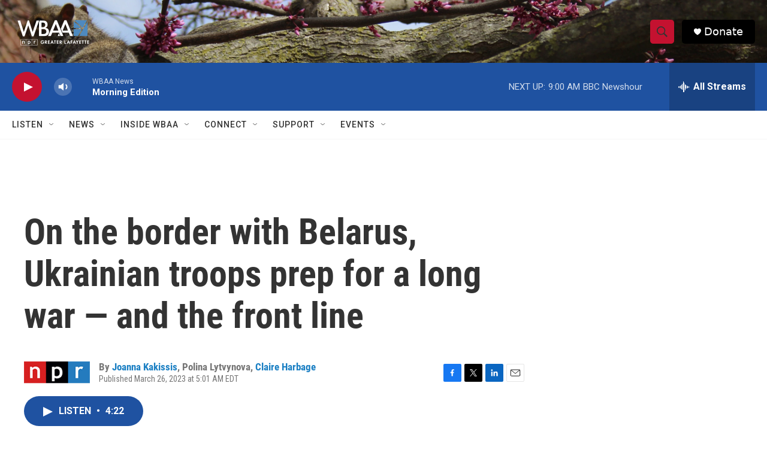

--- FILE ---
content_type: text/html; charset=utf-8
request_url: https://www.google.com/recaptcha/api2/aframe
body_size: 260
content:
<!DOCTYPE HTML><html><head><meta http-equiv="content-type" content="text/html; charset=UTF-8"></head><body><script nonce="Tq_NqCx1WCnhmkIZq3UMQw">/** Anti-fraud and anti-abuse applications only. See google.com/recaptcha */ try{var clients={'sodar':'https://pagead2.googlesyndication.com/pagead/sodar?'};window.addEventListener("message",function(a){try{if(a.source===window.parent){var b=JSON.parse(a.data);var c=clients[b['id']];if(c){var d=document.createElement('img');d.src=c+b['params']+'&rc='+(localStorage.getItem("rc::a")?sessionStorage.getItem("rc::b"):"");window.document.body.appendChild(d);sessionStorage.setItem("rc::e",parseInt(sessionStorage.getItem("rc::e")||0)+1);localStorage.setItem("rc::h",'1769774498082');}}}catch(b){}});window.parent.postMessage("_grecaptcha_ready", "*");}catch(b){}</script></body></html>